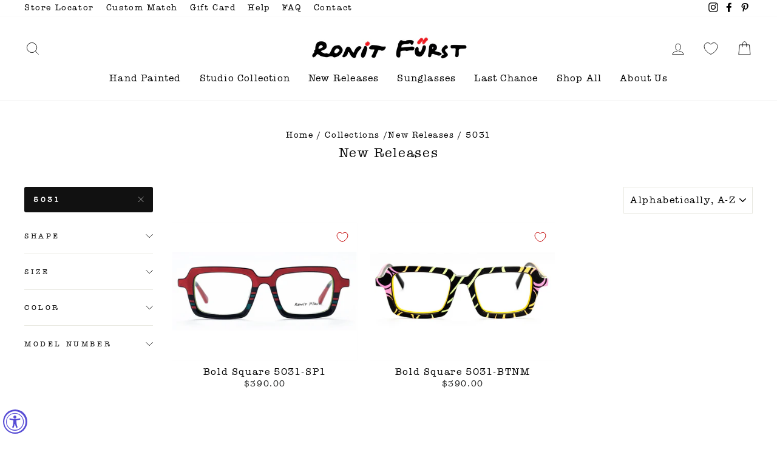

--- FILE ---
content_type: text/json
request_url: https://conf.config-security.com/model
body_size: 86
content:
{"title":"recommendation AI model (keras)","structure":"release_id=0x21:3c:36:39:7a:7f:4f:4e:31:21:30:6b:7f:3d:26:48:2a:25:20:71:62:38:23:3b:55:76:49:2b:78;keras;ajown0c597leso55se6nmiiptopy9g0kzl93lg7o80phypbgycy05rea7778tp7t57080uit","weights":"../weights/213c3639.h5","biases":"../biases/213c3639.h5"}

--- FILE ---
content_type: text/javascript
request_url: https://ronitfurst.com/cdn/shop/t/58/assets/custom.js?v=88503729682669614001768908563
body_size: 209
content:
let isTable=!1;const handleInfinite1=e=>{if($(".infinite-2-btn").hasClass("is-open")&&!e.currentTarget.classList.contains("is-open")){if($(".infinite-2-btn").removeClass("is-open"),$(".infinite-2-content").removeClass("is-open"),$(".infinite-2-content").css("height","0"),$(".infinite-2-btn").find("#infiniteoptions-container").length){$(".infinite-2-content .collapsible-content__inner #infiniteoptions-container").detach().appendTo(".infinite-1-content .collapsible-content__inner"),$("#infiniteoptions-container").show(),$("#infiniteoptions-container .inscription").hide(),$('#infiniteoptions-container [aria-labelledby="coat_choose-1-1"]').hide(),$("#infiniteoptions-container .color_code_left").hide(),$("#infiniteoptions-container .color_code_right").hide(),$("#infiniteoptions-container .comments").hide(),$("#infiniteoptions-container .lenses_type").show();return}$("#infiniteoptions-container").appendTo(".infinite-1-content .collapsible-content__inner"),$("#infiniteoptions-container").show(),$("#infiniteoptions-container .inscription").hide(),$('#infiniteoptions-container [aria-labelledby="coat_choose-1-1"]').hide(),$("#infiniteoptions-container .color_code_left").hide(),$("#infiniteoptions-container .color_code_right").hide(),$("#infiniteoptions-container .comments").hide(),$("#infiniteoptions-container .lenses_type").show();return}if($(".infinite-2-btn").find("#infiniteoptions-container").length){$(".infinite-2-content .collapsible-content__inner #infiniteoptions-container").detach().appendTo(".infinite-1-content .collapsible-content__inner"),$("#infiniteoptions-container").show(),$("#infiniteoptions-container .inscription").hide(),$('#infiniteoptions-container [aria-labelledby="coat_choose-1-1"]').hide(),$("#infiniteoptions-container .color_code_left").hide(),$("#infiniteoptions-container .color_code_right").hide(),$("#infiniteoptions-container .comments").hide(),$("#infiniteoptions-container .lenses_type").show();return}$("#infiniteoptions-container").appendTo(".infinite-1-content .collapsible-content__inner"),$("#infiniteoptions-container").show(),$("#infiniteoptions-container .inscription").hide(),$('#infiniteoptions-container [aria-labelledby="coat_choose-1-1"]').hide(),$("#infiniteoptions-container .color_code_left").hide(),$("#infiniteoptions-container .color_code_right").hide(),$("#infiniteoptions-container .comments").hide(),$("#infiniteoptions-container .lenses_type").show()},handleInfinite2=e=>{if($(".infinite-1-btn").hasClass("is-open")&&!e.currentTarget.classList.contains("is-open")){if($(".infinite-1-btn").removeClass("is-open"),$(".infinite-1-content").removeClass("is-open"),$(".infinite-1-content").css("height","0"),$(".infinite-1-btn").find("#infiniteoptions-container").length){$(".infinite-1-content .collapsible-content__inner #infiniteoptions-container").detach().appendTo(".infinite-2-content .collapsible-content__inner"),$("#infiniteoptions-container").show(),$("#infiniteoptions-container .inscription").show(),$('#infiniteoptions-container [aria-labelledby="coat_choose-1-1"]').show(),$("#infiniteoptions-container .color_code_left").show(),$("#infiniteoptions-container .color_code_right").show(),$("#infiniteoptions-container .comments").show(),$("#infiniteoptions-container .lenses_type").hide(),$("#infiniteoptions-container .presc_pd").hide(),$("#infiniteoptions-container .presc_table").hide(),$(".infinite-2-content.s-open > .collapsible-content__inner").hide();return}$("#infiniteoptions-container").appendTo(".infinite-2-content .collapsible-content__inner"),$("#infiniteoptions-container").show(),$("#infiniteoptions-container .inscription").show(),$('#infiniteoptions-container [aria-labelledby="coat_choose-1-1"]').show(),$("#infiniteoptions-container .color_code_left").show(),$("#infiniteoptions-container .color_code_right").show(),$("#infiniteoptions-container .comments").show(),$("#infiniteoptions-container .lenses_type").hide(),$("#infiniteoptions-container .presc_pd").hide(),$("#infiniteoptions-container .presc_table").hide(),$(".infinite-2-content.s-open > .collapsible-content__inner").hide()}if($(".infinite-1-btn").find("#infiniteoptions-container").length){$(".infinite-1-content .collapsible-content__inner #infiniteoptions-container").detach().appendTo(".infinite-2-content .collapsible-content__inner"),$("#infiniteoptions-container").show(),$("#infiniteoptions-container .inscription").show(),$('#infiniteoptions-container [aria-labelledby="coat_choose-1-1"]').show(),$("#infiniteoptions-container .color_code_left").show(),$("#infiniteoptions-container .color_code_right").show(),$("#infiniteoptions-container .comments").show(),$("#infiniteoptions-container .lenses_type").hide(),$("#infiniteoptions-container .presc_pd").hide(),$("#infiniteoptions-container .presc_table").hide(),$(".infinite-2-content.s-open > .collapsible-content__inner").hide();return}$("#infiniteoptions-container").appendTo(".infinite-2-content .collapsible-content__inner"),$("#infiniteoptions-container").show(),$("#infiniteoptions-container .inscription").show(),$('#infiniteoptions-container [aria-labelledby="coat_choose-1-1"]').show(),$("#infiniteoptions-container .color_code_left").show(),$("#infiniteoptions-container .color_code_right").show(),$("#infiniteoptions-container .comments").show(),$("#infiniteoptions-container .lenses_type").hide(),$("#infiniteoptions-container .presc_pd").hide(),$("#infiniteoptions-container .presc_table").hide(),$(".infinite-2-content.s-open > .collapsible-content__inner").hide()},createTable=()=>{isTable=!0;const right_sph=document.querySelector(".right_sph"),right_cyl=document.querySelector(".right_cyl"),right_axe=document.querySelector(".right_axe"),right_add=document.querySelector(".right_add"),rightArr=[right_sph,right_cyl,right_axe,right_add],left_sph=document.querySelector(".left_sph"),left_cyl=document.querySelector(".left_cyl"),left_axe=document.querySelector(".left_axe"),left_add=document.querySelector(".left_add"),leftArr=[left_sph,left_cyl,left_axe,left_add],presc_table=document.createElement("table");presc_table.innerHTML="<thead><tr><td></td><td>SPH</td><td>CYL</td><td>AXE</td><td>Add</td></tr></thead><tbody><tr class='right_tr'><td><strong>Right Eye</strong></td></tr><tr class='left_tr'><td><strong>Left Eye</strong></td></tr>",presc_table.className="presc_table",$("#infiniteoptions-container .presc_pd").after(presc_table);const right_tr=document.querySelector(".right_tr"),left_tr=document.querySelector(".left_tr");rightArr.forEach(item=>{const td=document.createElement("td");td.appendChild(item),right_tr.appendChild(td)}),leftArr.forEach(item=>{const td=document.createElement("td");td.appendChild(item),left_tr.appendChild(td)})};document.addEventListener("ajaxProduct:added",function(evt){const product=evt.detail.product;product.properties["Lenses type"].includes("$44")?$.post("/cart/add.js",{items:[{id:47415505584347,quantity:1}]},()=>document.dispatchEvent(new CustomEvent("cart:build")),"json").catch(err=>console.log(err)):product.properties["Lenses type"].includes("$23")?$.post("/cart/add.js",{items:[{id:47415506632923,quantity:1}]},()=>document.dispatchEvent(new CustomEvent("cart:build")),"json").catch(err=>console.log(err)):product.properties["Lenses type"].includes("$67")&&$.post("/cart/add.js",{items:[{id:47415505617115,quantity:1}]},()=>document.dispatchEvent(new CustomEvent("cart:build")),"json").catch(err=>console.log(err))});
//# sourceMappingURL=/cdn/shop/t/58/assets/custom.js.map?v=88503729682669614001768908563
